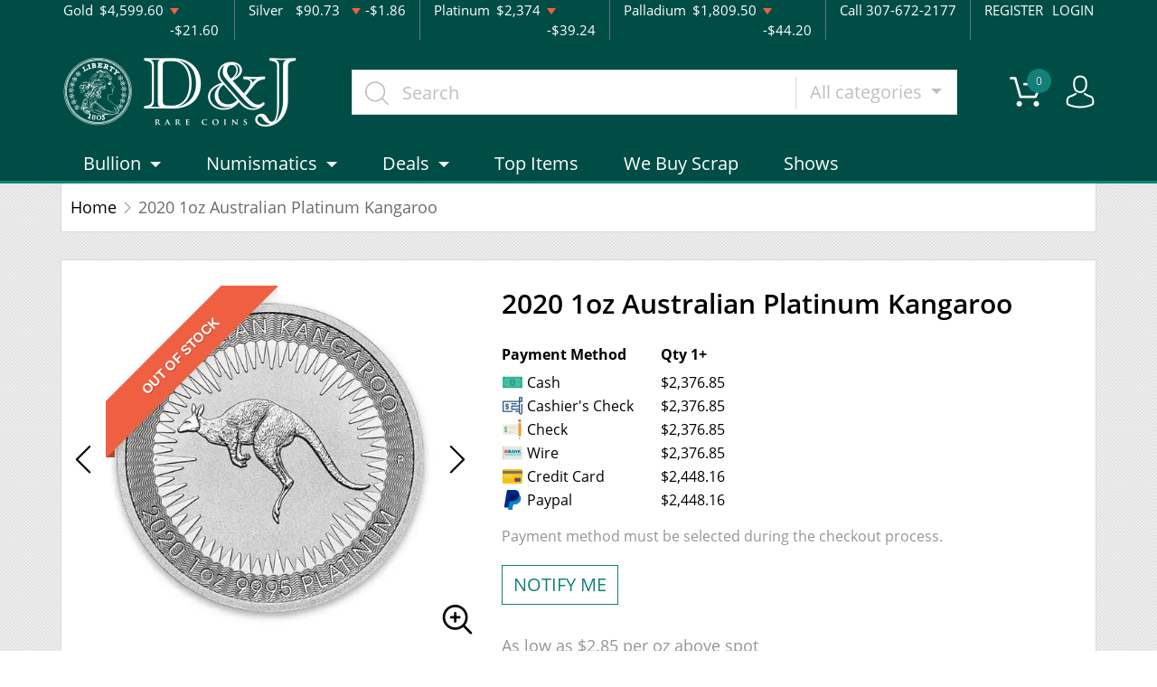

--- FILE ---
content_type: text/css
request_url: https://djrarecoins.com/media/custom/dnj.css?v=20260115171513
body_size: 694
content:
body {
	background: url(/media/custom/white_carbon.png);
}
.btn.btn-blue {
  border-color: #128177;
  color: #128177;
}
.btn.btn-blue:hover {
  background: #128177;
  color: #fff;
}
.btn.btn-blue.btn-bg {
  background: #128177;
  color: #fff;
}
.btn.btn-blue.btn-bg:hover {
  background: #0c544e;
  border-color: #0c544e;
}
.btn.btn-dark-blue.btn-bg {
  background: #128177;
  border-color: #128177;
}
.btn.btn-dark-blue.btn-bg:hover {
  background: #0c544e;
  border-color: #0c544e;
}
.btn.link {
  color: #128177;
}
.btn.link:hover {
  color: #0c544e;
}
a {
  color: #128177;
}
a:hover {
  color: #0c544e;
}
.owl-carousel .owl-dots .owl-dot:hover span, .owl-carousel .owl-dots .owl-dot.active span, .owl-carousel .owl-dots .owl-dot:focus span {
  background: #128177 !important;
}
.grid .grid-view .sidebar .filters .filters-header a, .grid .grid-view.list .list-item .grid-item .grid-item-description .view-more {
  color: #128177;
}
.product-details .product-overview .product-info .view-payment-method p a, .product-details .product-information .view-more {
  color: #128177;
}
header {
	background: #004D46;
	border-bottom: 3px solid #128177;
}
header .top-bar {
  background: #004D46;
}
header .main-bar .logo a img {
	transition: all .4s ease;
}
header .main-bar .right-actions .dropdown a i,
header .main-bar .right-actions .dropdown a span {
  color: #fff;
}
header .main-bar .right-actions .dropdown a:hover i,
header .main-bar .right-actions .dropdown a:hover span {
  color: #fff;
  opacity: 0.7;
}
header .main-bar .right-actions .dropdown a i.flaticon-commerce span,
header .main-bar .right-actions .dropdown a span.flaticon-commerce span {
  background: #128177;
  border: 2px solid #128177;
}
header .main-bar .right-actions .dropdown .dropdown-menu .cart-content {
  border-top-color: #128177;
}
header .main-bar .right-actions .dropdown .dropdown-menu .cart-content:before {
  border-bottom-color: #128177;
}
header .navbar .navbar-nav > li.dropdown .dropdown-menu ul li a.column-title:hover {
  color: #0c544e;
}
footer .navbar.navbar-dashboard .navbar-nav.navbar-right > li > a {
  background: #128177;
}
footer .navbar.navbar-dashboard .navbar-nav.navbar-right > li > a:hover {
  background: #0c544e;
}
footer .navbar.navbar-dashboard .navbar-nav > li > a:hover {
  background-color: #128177;
}
footer .navbar.navbar-dashboard .navbar-nav > li.open > a {
  background-color: #128177;
}
header.fixed-header .main-bar {
	background: #004D46;
}
.btn.btn-blue {
  border-color: #128177;
  color: #128177;
}
.btn.btn-blue:hover {
  background: #128177;
  color: #fff;
}
.btn.btn-blue.btn-bg {
  background: #128177;
  color: #fff;
}
.navbar.navbar-dashboard {
  border-bottom-color: #128177;
  border-bottom: none;
}
.navbar.navbar-dashboard .navbar-nav > li > a:hover {
  background-color: #128177;
}
.navbar.navbar-dashboard .navbar-nav > li.open > a {
  background-color: #128177;
}
.navbar.navbar-dashboard .navbar-nav > li > a:active, .navbar.navbar-dashboard .navbar-nav > li > a:focus {
  background-color: #128177;
}
.navbar.navbar-dashboard {
  background: #004D46;
}

@media (min-width: 1200px) {
	header .main-bar .logo a img {
     	max-height: 92px; 
	}
	header.fixed-header {
		opacity: 0.9;
	}
	header.fixed-header .main-bar .logo a img {
		max-height: 60px;
	}
}
